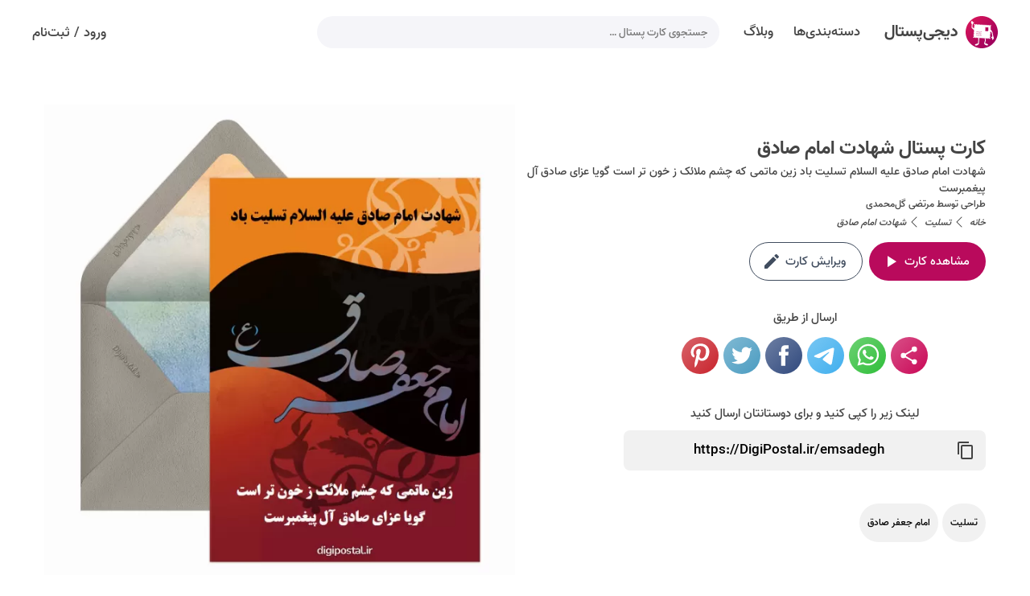

--- FILE ---
content_type: text/html; charset=UTF-8
request_url: https://digipostal.ir/card/emsadegh
body_size: 11640
content:
<!DOCTYPE html>
<html lang="fa">

<head>
  <title>شهادت امام صادق - کارت پستال دیجیتال</title>
    <meta property="og:title" content="کارت پستال شهادت امام صادق">
    <meta property="og:description" content="کارت پستال شهادت امام صادق علیه السلام تسلیت باد زین ماتمى که چشم ملائک ز خون تر است گویا عزاى صادق آل پیغمبرست, غمگین - بی کلام, کارت پستال شهادت امام صادق - کارت پستال دیجیتال">
    <meta property="og:url" content="https://DigiPostal.ir/card/emsadegh">
    <meta property="og:site_name" content="کارت پستال دیجیتال">
    <meta property="og:image" content="https://DigiPostal.ir/data/files/envelope_card/emsadegh.jpg">
    <meta name="description" content="کارت پستال شهادت امام صادق علیه السلام تسلیت باد زین ماتمى که چشم ملائک ز خون تر است گویا عزاى صادق آل پیغمبرست, غمگین - بی کلام, کارت پستال شهادت امام صادق - کارت پستال دیجیتال">
    <meta name="keywords" content="شهادت امام صادق, غمگین - بی کلام,کارت پستال تسلیت,کارت پستال امام جعفر صادق">
    <link rel="canonical" href="https://digipostal.ir/card/emsadegh">
<link rel="shortcut icon" href="/resources/images/fav-fa/favicon.ico">
<link rel="apple-touch-icon" sizes="180x180" href="/resources/images/fav-fa/apple-touch-icon.png">
<link rel="icon" type="image/png" sizes="32x32" href="/resources/images/fav-fa/favicon-32x32.png">
<link rel="icon" type="image/png" sizes="16x16" href="/resources/images/fav-fa/favicon-16x16.png">
<link rel="manifest" href="/resources/images/fav-fa/site2.webmanifest">
<link rel="mask-icon" href="/resources/images/fav-fa/safari-pinned-tab.svg" color="#5bbad5">
<meta name="msapplication-TileColor" content="#ffc40d">
<meta name="theme-color" content="#FFFFFF"><link href="/resources/styles/font.css" rel="stylesheet">  <meta charset="UTF-8">
  <meta name="viewport" content="width=device-width, initial-scale=1.0">
  <link rel="stylesheet" href="/resources/styles/main-v2.css?v=123">
  <script src="/resources/scripts/swiper.min.js"></script>
  <link rel="stylesheet" href="/resources/styles/swiper.css">
</head>

<body dir="rtl">

  <section class="nav-container">
    <section class="nav-wrapper">
        <a href="/" class="logo-wrapper ml-10">
            <img src="/resources/images/logo-v2.svg" alt="دیجی‌پستال" class="ml-10" />
            <strong>دیجی‌پستال</strong>
        </a>
        <ul class="top-menu-wrapper mr-10 ml-10">
            <li><a href="/categories/"><span>دسته‌بندی‌ها</span></a></li>
            <li><a href="/blog/"><span>وبلاگ</span></a></li>
        </ul>
        <div class="search-wrapper mr-10">
            <script>var searchResource = {"pleaseWait":"کمی صبر کنید …","postcardNotFound":"کارت پستالی پیدا نشد …"};</script>            <input id="txtSearch" type="search" class="txtSearch" placeholder="جستجوی کارت پستال …" value="" />
            <svg class="icon btnSearch" viewBox="0 0 24 24">
                <path fill="currentColor" d="M9.5,3A6.5,6.5 0 0,1 16,9.5C16,11.11 15.41,12.59 14.44,13.73L14.71,14H15.5L20.5,19L19,20.5L14,15.5V14.71L13.73,14.44C12.59,15.41 11.11,16 9.5,16A6.5,6.5 0 0,1 3,9.5A6.5,6.5 0 0,1 9.5,3M9.5,5C7,5 5,7 5,9.5C5,12 7,14 9.5,14C12,14 14,12 14,9.5C14,7 12,5 9.5,5Z" />
            </svg>
            <div class="search-suggest"></div>
        </div>
        <div class="signIn mr-a">
            <a href="/app/account/login">ورود</a>
            <span class="mr-5 ml-5">/</span>
            <a href="/app/account/signup">ثبت‌نام</a>
        </div>
    </section>
</section>
<section class="nav-container-mobile">
    <a aria-label="Search" href="#" class="search-wrapper fl btnSearch-mobile">
        <svg class="fl icon" viewBox="0 0 16 16">
            <path fill="currentColor" d="M11.742 10.344a6.5 6.5 0 10-1.397 1.398h-.001c.03.04.062.078.098.115l3.85 3.85a1 1 0 001.415-1.414l-3.85-3.85a1.007 1.007 0 00-.115-.1zM12 6.5a5.5 5.5 0 11-11 0 5.5 5.5 0 0111 0z" />
        </svg>
    </a>
    <a aria-label="login" href="/app" class="btn-login fl ml-5">
        <span>ورود</span>
    </a>
    <a aria-label="Main menu" href="#" class="top-menu-wrapper fr btnMenu-mobile">
        <div class="icon"></div>
    </a>
    <a aria-label="home" href="/" class="logo-wrapper">
        <img src="/resources/images/logo-v2.svg" alt="دیجی‌پستال" />
    </a>
    <div class="search-container">
        <div class="head">
            <svg class="fr icon btnBackSearch-mobile" viewBox="0 0 24 24">
                <path fill="currentColor" d="M4,11V13H16L10.5,18.5L11.92,19.92L19.84,12L11.92,4.08L10.5,5.5L16,11H4Z" />
            </svg>
            <input id="txtSearchMobile" type="search" class="txtSearchMobile fr" placeholder="جستجوی کارت پستال …" />
        </div>
        <div class="search-suggest"></div>
    </div>
</section>
<section class="menu-container">
    <div class="menu-wrapper nice-scrollbar">
        <section>
            <a class="menu-item" href="/">خانه</a>
            <a class="menu-item" href="/#download">ساخت کارت پستال</a>
            <a class="menu-item" href="/categories">دسته‌بندی‌ها</a>
            <a class="menu-item" href="/blog/">وبلاگ</a>
            <a class="menu-item" href="/article/how-to-make-digital-postcard">راهنما</a>
            <a class="menu-item" href="/orderDesign">طراحی اختصاصی کارت پستال</a>
            <a class="menu-item" href="/contact/">تماس با ما</a>
        </section>
    </div>
    <div class="overlay"></div>
</section>
<div class="search-overlay"></div>
<section class="card-info-container min">
   <div class="text">
      <h1 class="text-bold">کارت پستال شهادت امام صادق</h1>
      <h2 class="text-regular">شهادت امام صادق علیه السلام تسلیت باد زین ماتمى که چشم ملائک ز خون تر است گویا عزاى صادق آل پیغمبرست</h2>
      <div class="text-regular" style="">طراحی توسط <a href="/designer/mortezagm">مرتضی گل‌محمدی</a></div>
      <div class="breadcrumb"><ol itemscope itemtype="https://schema.org/BreadcrumbList"><li itemprop="itemListElement" itemscope itemtype="https://schema.org/ListItem"><a itemprop="item" href="/"><span itemprop="name">خانه</span></a> <svg class="icon" viewBox="0 0 16 16"><path fill="currentColor" d="M11.354 1.646a.5.5 0 010 .708L5.707 8l5.647 5.646a.5.5 0 01-.708.708l-6-6a.5.5 0 010-.708l6-6a.5.5 0 01.708 0z"/></svg><meta itemprop="position" content="1" /></li><li itemprop="itemListElement" itemscope itemtype="https://schema.org/ListItem"><a itemprop="item" href="/category/condolences-card"><span itemprop="name">تسلیت</span></a> <svg class="icon" viewBox="0 0 16 16"><path fill="currentColor" d="M11.354 1.646a.5.5 0 010 .708L5.707 8l5.647 5.646a.5.5 0 01-.708.708l-6-6a.5.5 0 010-.708l6-6a.5.5 0 01.708 0z"/></svg><meta itemprop="position" content="2" /></li><li><span>شهادت امام صادق</span></li></ol></div>
      <div class="cover-button">
         <a class="button primary ml-5" target="_blank" href="../emsadegh">
            <span class="mr-5">مشاهده کارت</span>
            <svg class="icon mr-5" viewBox="0 0 24 24">
                <path fill="currentColor" d="M8,5.14V19.14L19,12.14L8,5.14Z" />
            </svg>
         </a>
         <a class="button primary-linear btn-edit" href="/app/card/emsadegh">
            <span class="mr-5">ویرایش کارت</span>
            <svg class="icon mr-5" viewBox="0 0 24 24">
                <path fill="currentColor" d="M20.71,7.04C21.1,6.65 21.1,6 20.71,5.63L18.37,3.29C18,2.9 17.35,2.9 16.96,3.29L15.12,5.12L18.87,8.87M3,17.25V21H6.75L17.81,9.93L14.06,6.18L3,17.25Z" />
            </svg>
         </a>
      </div>
      <div class="share-title">ارسال از طریق</div>
<div class="share-buttons">
  <a class="share btnShareIntent" href="https://DigiPostal.ir/emsadegh" title="اشتراک کارت پستال شهادت امام صادق">
    <svg fill="currentColor" width="24" height="24" viewBox="0 0 24 24">
      <path d="M18,16.08C17.24,16.08 16.56,16.38 16.04,16.85L8.91,12.7C8.96,12.47 9,12.24 9,12C9,11.76 8.96,11.53 8.91,11.3L15.96,7.19C16.5,7.69 17.21,8 18,8A3,3 0 0,0 21,5A3,3 0 0,0 18,2A3,3 0 0,0 15,5C15,5.24 15.04,5.47 15.09,5.7L8.04,9.81C7.5,9.31 6.79,9 6,9A3,3 0 0,0 3,12A3,3 0 0,0 6,15C6.79,15 7.5,14.69 8.04,14.19L15.16,18.34C15.11,18.55 15.08,18.77 15.08,19C15.08,20.61 16.39,21.91 18,21.91C19.61,21.91 20.92,20.61 20.92,19A2.92,2.92 0 0,0 18,16.08Z"></path>
    </svg>
  </a>
  <a class="whatsapp" href="whatsapp://send?text=https://DigiPostal.ir/emsadegh" title="اشتراک کارت پستال شهادت امام صادق در واتساپ">
    <svg fill="currentColor" width="48" height="48" viewBox="0 0 48 48">
      <path d="M34.7507 13.2115C32.1777 10.5628 28.621 9.125 24.9885 9.125C17.2696 9.125 11.0642 15.4061 11.1399 23.0493C11.1399 25.4709 11.821 27.8169 12.9561 29.9358L10.9885 37.125L18.3291 35.2331C20.3723 36.3682 22.6426 36.898 24.9128 36.898C32.5561 36.898 38.7615 30.6169 38.7615 22.9736C38.7615 19.2655 37.3237 15.7845 34.7507 13.2115ZM24.9885 34.552C22.9453 34.552 20.902 34.0223 19.1615 32.9628L18.7074 32.7358L14.3183 33.8709L15.4534 29.5574L15.1507 29.1034C11.821 23.7304 13.4101 16.6169 18.8588 13.2872C24.3074 9.95743 31.3453 11.5466 34.675 16.9953C38.0047 22.4439 36.4156 29.4818 30.9669 32.8115C29.2264 33.9466 27.1074 34.552 24.9885 34.552ZM31.648 26.152L30.8156 25.7736C30.8156 25.7736 29.6047 25.2439 28.848 24.8655C28.7723 24.8655 28.6966 24.7899 28.621 24.7899C28.3939 24.7899 28.2426 24.8655 28.0912 24.9412C28.0912 24.9412 28.0156 25.0169 26.9561 26.2277C26.8804 26.3791 26.7291 26.4547 26.5777 26.4547H26.502C26.4264 26.4547 26.275 26.3791 26.1993 26.3034L25.821 26.152C24.9885 25.7736 24.2318 25.3196 23.6264 24.7142C23.475 24.5628 23.248 24.4115 23.0966 24.2601C22.5669 23.7304 22.0372 23.125 21.6588 22.4439L21.5831 22.2926C21.5074 22.2169 21.5074 22.1412 21.4318 21.9899C21.4318 21.8385 21.4318 21.6872 21.5074 21.6115C21.5074 21.6115 21.8101 21.2331 22.0372 21.0061C22.1885 20.8547 22.2642 20.6277 22.4156 20.4764C22.5669 20.2493 22.6426 19.9466 22.5669 19.7196C22.4912 19.3412 21.5831 17.298 21.3561 16.8439C21.2047 16.6169 21.0534 16.5412 20.8264 16.4655H20.5993C20.448 16.4655 20.221 16.4655 19.9939 16.4655C19.8426 16.4655 19.6912 16.5412 19.5399 16.5412L19.4642 16.6169C19.3128 16.6926 19.1615 16.8439 19.0101 16.9196C18.8588 17.0709 18.7831 17.2223 18.6318 17.3736C18.102 18.0547 17.7993 18.8872 17.7993 19.7196C17.7993 20.325 17.9507 20.9304 18.1777 21.4601L18.2534 21.6872C18.9345 23.125 19.8426 24.4115 21.0534 25.5466L21.3561 25.8493C21.5831 26.0764 21.8101 26.2277 21.9615 26.4547C23.5507 27.8169 25.3669 28.8007 27.4101 29.3304C27.6372 29.4061 27.9399 29.4061 28.1669 29.4818C28.3939 29.4818 28.6966 29.4818 28.9237 29.4818C29.302 29.4818 29.7561 29.3304 30.0588 29.1791C30.2858 29.0277 30.4372 29.0277 30.5885 28.8764L30.7399 28.725C30.8912 28.5736 31.0426 28.498 31.1939 28.3466C31.3453 28.1953 31.4966 28.0439 31.5723 27.8926C31.7237 27.5899 31.7993 27.2115 31.875 26.8331C31.875 26.6818 31.875 26.4547 31.875 26.3034C31.875 26.3034 31.7993 26.2277 31.648 26.152Z"></path>
    </svg>
  </a>
  <a class="telegram" href="https://t.me/share/url?url=https://DigiPostal.ir/emsadegh" title="اشتراک کارت پستال شهادت امام صادق در تلگرام">
    <svg fill="currentColor" width="48" height="48" viewBox="0 0 48 48">
      <path d="M10.7874 23.4709C17.7667 20.3663 22.4206 18.3195 24.7493 17.3305C31.3979 14.507 32.7795 14.0165 33.68 14.0002C33.878 13.9968 34.3208 14.0469 34.6077 14.2845C34.8499 14.4852 34.9165 14.7563 34.9484 14.9465C34.9803 15.1368 35.02 15.5702 34.9884 15.9088C34.6281 19.774 33.0692 29.1539 32.276 33.483C31.9404 35.3148 31.2796 35.929 30.6399 35.9891C29.2496 36.1197 28.1938 35.051 26.8473 34.1497C24.7401 32.7395 23.5498 31.8615 21.5044 30.4854C19.1407 28.895 20.673 28.0209 22.0201 26.5923C22.3726 26.2185 28.4983 20.5295 28.6169 20.0135C28.6317 19.9489 28.6455 19.7083 28.5055 19.5813C28.3655 19.4543 28.1589 19.4977 28.0098 19.5322C27.7985 19.5812 24.4323 21.8529 17.9113 26.3473C16.9558 27.0172 16.0904 27.3435 15.315 27.3264C14.4602 27.3076 12.8159 26.833 11.5935 26.4273C10.0942 25.9296 8.90254 25.6666 9.0063 24.8215C9.06035 24.3813 9.65403 23.9311 10.7874 23.4709Z"></path>
    </svg>
  </a>
  <a class="facebook" href="https://facebook.com/sharer/sharer.php?u=https://DigiPostal.ir/emsadegh" title="اشتراک کارت پستال شهادت امام صادق در فیسبوک">
    <svg fill="currentColor" width="32" height="32" viewBox="0 0 32 32">
      <path d="M13.69 24.903h3.679v-8.904h2.454l.325-3.068h-2.779l.004-1.536c0-.8.076-1.229 1.224-1.229h1.534V7.097h-2.455c-2.949 0-3.986 1.489-3.986 3.992v1.842h-1.838V16h1.838v8.903z"></path>
    </svg>
  </a>
  <a class="twitter" href="https://twitter.com/intent/tweet/?text=https://DigiPostal.ir/emsadegh" title="اشتراک کارت پستال شهادت امام صادق در توییتر">
    <svg fill="currentColor" width="32" height="32" viewBox="0 0 32 32">
      <path d="M18.226 8.886c-1.59.579-2.595 2.071-2.481 3.704l.038.63-.636-.077c-2.315-.296-4.338-1.299-6.056-2.984l-.84-.836-.215.617c-.458 1.376-.165 2.83.789 3.808.509.54.394.617-.483.296-.305-.103-.573-.18-.598-.141-.089.09.216 1.26.458 1.724.331.644 1.005 1.273 1.743 1.647l.624.296-.739.011c-.712 0-.738.013-.661.284.254.836 1.259 1.724 2.379 2.11l.789.27-.687.412a7.122 7.122 0 0 1-3.41.951c-.573.013-1.044.064-1.044.103 0 .128 1.553.848 2.455 1.132 2.71.836 5.929.475 8.346-.952 1.718-1.016 3.435-3.036 4.237-4.992.433-1.041.865-2.945.865-3.858 0-.592.038-.669.75-1.376.42-.412.814-.862.891-.99.128-.245.114-.245-.534-.026-1.081.386-1.234.335-.699-.244.394-.412.865-1.158.865-1.376 0-.038-.191.026-.407.141-.229.129-.738.322-1.12.437l-.687.219-.623-.426c-.344-.231-.826-.489-1.081-.566-.65-.18-1.642-.154-2.228.052z"></path>
    </svg>
  </a>
  <a class="pinterest" href="http://pinterest.com/pin/create/button/?url=https://DigiPostal.ir/emsadegh&amp;media=https://DigiPostal.ir/data/files/card_info/4x/emsadegh.jpg&amp;description=%DA%A9%D8%A7%D8%B1%D8%AA+%D9%BE%D8%B3%D8%AA%D8%A7%D9%84+%D8%B4%D9%87%D8%A7%D8%AF%D8%AA+%D8%A7%D9%85%D8%A7%D9%85+%D8%B5%D8%A7%D8%AF%D9%82+%D8%B9%D9%84%DB%8C%D9%87+%D8%A7%D9%84%D8%B3%D9%84%D8%A7%D9%85+%D8%AA%D8%B3%D9%84%DB%8C%D8%AA+%D8%A8%D8%A7%D8%AF+%D8%B2%DB%8C%D9%86+%D9%85%D8%A7%D8%AA%D9%85%D9%89+%DA%A9%D9%87+%DA%86%D8%B4%D9%85+%D9%85%D9%84%D8%A7%D8%A6%DA%A9+%D8%B2+%D8%AE%D9%88%D9%86+%D8%AA%D8%B1+%D8%A7%D8%B3%D8%AA+%DA%AF%D9%88%DB%8C%D8%A7+%D8%B9%D8%B2%D8%A7%D9%89+%D8%B5%D8%A7%D8%AF%D9%82+%D8%A2%D9%84+%D9%BE%DB%8C%D8%BA%D9%85%D8%A8%D8%B1%D8%B3%D8%AA%2C+%D8%BA%D9%85%DA%AF%DB%8C%D9%86+-+%D8%A8%DB%8C+%DA%A9%D9%84%D8%A7%D9%85%2C+%DA%A9%D8%A7%D8%B1%D8%AA+%D9%BE%D8%B3%D8%AA%D8%A7%D9%84+%D8%B4%D9%87%D8%A7%D8%AF%D8%AA+%D8%A7%D9%85%D8%A7%D9%85+%D8%B5%D8%A7%D8%AF%D9%82+-+%DA%A9%D8%A7%D8%B1%D8%AA+%D9%BE%D8%B3%D8%AA%D8%A7%D9%84+%D8%AF%DB%8C%D8%AC%DB%8C%D8%AA%D8%A7%D9%84" title="اشتراک کارت پستال شهادت امام صادق در پینترست">
    <svg fill="currentColor" width="32" height="32" viewBox="0 0 32 32">
      <path d="M24.007 12.481c0 4.658-2.59 8.139-6.407 8.139-1.283 0-2.488-.693-2.901-1.481 0 0-.69 2.736-.835 3.264-.514 1.866-2.027 3.733-2.144 3.886-.082.106-.263.073-.282-.068-.033-.238-.418-2.592.036-4.513l1.527-6.471s-.379-.758-.379-1.879c0-1.76 1.02-3.074 2.29-3.074 1.08 0 1.601.81 1.601 1.782 0 1.086-.691 2.71-1.048 4.214-.298 1.26.632 2.288 1.874 2.288 2.25 0 3.765-2.89 3.765-6.314 0-2.602-1.752-4.551-4.941-4.551-3.601 0-5.846 2.686-5.846 5.687 0 1.035.306 1.765.784 2.329.219.26.25.364.17.662-.058.219-.187.744-.243.953-.079.301-.323.408-.594.297-1.659-.677-2.432-2.495-2.432-4.537 0-3.373 2.845-7.418 8.487-7.418 4.535.003 7.518 3.283 7.518 6.805z"></path>
    </svg>
  </a>
</div>
      <label for="txtCardUrl" class="copylink-title">لینک زیر را کپی کنید و برای دوستانتان ارسال کنید</label>
      <div class="copylink-box">
         <input id="txtCardUrl" type="text" readonly="readonly" value="https://DigiPostal.ir/emsadegh">
         <a aria-label="کپی لینک کارت پستال شهادت امام صادق" href="#">
            <svg class="icon copy" width="24" height="24" viewBox="0 0 24 24"><path fill="currentColor" d="M19,21H8V7H19M19,5H8A2,2 0 0,0 6,7V21A2,2 0 0,0 8,23H19A2,2 0 0,0 21,21V7A2,2 0 0,0 19,5M16,1H4A2,2 0 0,0 2,3V17H4V3H16V1Z" /></svg>
            <svg class="icon check" width="24" height="24" viewBox="0 0 24 24"><path fill="currentColor" d="M21,7L9,19L3.5,13.5L4.91,12.09L9,16.17L19.59,5.59L21,7Z" /></svg>
         </a>
      </div>
      <div class="tags">
         <a class="button gray ml-5" href="/category/condolences-card"><span>تسلیت</span></a><a class="button gray ml-5" href="/tag/142"><span>امام جعفر صادق</span></a>
      </div>
   </div>
   <div class="picture card">
        <picture>
            <source srcset="/data/files/card_info/3x/emsadegh.webp 1x,/data/files/card_info/4x/emsadegh.webp 2x" type="image/webp">
            <img class="front" width="660" height="660" src="/data/files/card_info/3x/emsadegh.jpg" srcset="/data/files/card_info/3x/emsadegh.jpg 1x,/data/files/card_info/4x/emsadegh.jpg 2x" alt="کارت پستال شهادت امام صادق">
        </picture>
   </div>
</section>

<section class="card-container pt">
    <h2 class="section-title center mb-40">
        <a href="/category/condolences-card">کارت پستال تسلیت</a>
    </h2>
    <div class="swiper swiper-envelope">
    <div class="swiper-wrapper">
<a class="card swiper-slide" href="/card/jsadegh">
<div class="pic">
<picture>
<source class="swiper-lazy" data-srcset="/data/files/card_info/2x/jsadegh.webp 1x,/data/files/card_info/3x/jsadegh.webp 2x,/data/files/card_info/4x/jsadegh.webp 3x" type="image/webp">
<img width="240" height="240" class="swiper-lazy front" data-src="/data/files/card_info/2x/jsadegh.jpg" data-srcset="/data/files/card_info/2x/jsadegh.jpg 1x,/data/files/card_info/3x/jsadegh.jpg 2x,/data/files/card_info/4x/jsadegh.jpg 3x" alt="طرح شهادت امام جعفر صادق">
</picture>
<div class="preloader"></div>
</div>
<h3 class="no-wrap">طرح شهادت امام جعفر صادق</h3>
</a><a class="card swiper-slide" href="/card/shsadeq">
<div class="pic">
<picture>
<source class="swiper-lazy" data-srcset="/data/files/card_info/2x/shsadeq.webp 1x,/data/files/card_info/3x/shsadeq.webp 2x,/data/files/card_info/4x/shsadeq.webp 3x" type="image/webp">
<img width="240" height="240" class="swiper-lazy front" data-src="/data/files/card_info/2x/shsadeq.jpg" data-srcset="/data/files/card_info/2x/shsadeq.jpg 1x,/data/files/card_info/3x/shsadeq.jpg 2x,/data/files/card_info/4x/shsadeq.jpg 3x" alt="شهادت امام جعفر صادق (ع)">
</picture>
<div class="preloader"></div>
</div>
<h3 class="no-wrap">شهادت امام جعفر صادق (ع)</h3>
</a><a class="card swiper-slide" href="/card/imamjafar">
<div class="pic">
<picture>
<source class="swiper-lazy" data-srcset="/data/files/card_info/2x/imamjafar.webp 1x,/data/files/card_info/3x/imamjafar.webp 2x,/data/files/card_info/4x/imamjafar.webp 3x" type="image/webp">
<img width="240" height="240" class="swiper-lazy front" data-src="/data/files/card_info/2x/imamjafar.jpg" data-srcset="/data/files/card_info/2x/imamjafar.jpg 1x,/data/files/card_info/3x/imamjafar.jpg 2x,/data/files/card_info/4x/imamjafar.jpg 3x" alt="شهادت امام جعفر صادق">
</picture>
<div class="preloader"></div>
</div>
<h3 class="no-wrap">شهادت امام جعفر صادق</h3>
</a><a class="card swiper-slide" href="/card/vafat-hazratzeynab">
<div class="pic">
<picture>
<source class="swiper-lazy" data-srcset="/data/files/card_info/2x/vafat-hazratzeynab.webp 1x,/data/files/card_info/3x/vafat-hazratzeynab.webp 2x,/data/files/card_info/4x/vafat-hazratzeynab.webp 3x" type="image/webp">
<img width="240" height="240" class="swiper-lazy front" data-src="/data/files/card_info/2x/vafat-hazratzeynab.jpg" data-srcset="/data/files/card_info/2x/vafat-hazratzeynab.jpg 1x,/data/files/card_info/3x/vafat-hazratzeynab.jpg 2x,/data/files/card_info/4x/vafat-hazratzeynab.jpg 3x" alt="تسلیت وفات حضرت زینب کبری">
</picture>
<div class="preloader"></div>
</div>
<h3 class="no-wrap">تسلیت وفات حضرت زینب کبری</h3>
</a><a class="card swiper-slide" href="/card/heyat-fatemiye">
<div class="pic">
<picture>
<source class="swiper-lazy" data-srcset="/data/files/card_info/2x/heyat-fatemiye.webp 1x,/data/files/card_info/3x/heyat-fatemiye.webp 2x,/data/files/card_info/4x/heyat-fatemiye.webp 3x" type="image/webp">
<img width="240" height="240" class="swiper-lazy front" data-src="/data/files/card_info/2x/heyat-fatemiye.jpg" data-srcset="/data/files/card_info/2x/heyat-fatemiye.jpg 1x,/data/files/card_info/3x/heyat-fatemiye.jpg 2x,/data/files/card_info/4x/heyat-fatemiye.jpg 3x" alt="دعوت هیئت فاطمیه">
</picture>
<div class="preloader"></div>
</div>
<h3 class="no-wrap">دعوت هیئت فاطمیه</h3>
</a><a class="card swiper-slide" href="/card/free-obituary">
<div class="pic">
<picture>
<source class="swiper-lazy" data-srcset="/data/files/card_info/2x/free-obituary.webp 1x,/data/files/card_info/3x/free-obituary.webp 2x,/data/files/card_info/4x/free-obituary.webp 3x" type="image/webp">
<img width="240" height="240" class="swiper-lazy front" data-src="/data/files/card_info/2x/free-obituary.jpg" data-srcset="/data/files/card_info/2x/free-obituary.jpg 1x,/data/files/card_info/3x/free-obituary.jpg 2x,/data/files/card_info/4x/free-obituary.jpg 3x" alt="کارت ترحیم خام رایگان">
</picture>
<div class="preloader"></div>
</div>
<h3 class="no-wrap">کارت ترحیم خام رایگان</h3>
</a><a class="card swiper-slide" href="/card/maraseme-tarhim">
<div class="pic">
<picture>
<source class="swiper-lazy" data-srcset="/data/files/card_info/2x/maraseme-tarhim.webp 1x,/data/files/card_info/3x/maraseme-tarhim.webp 2x,/data/files/card_info/4x/maraseme-tarhim.webp 3x" type="image/webp">
<img width="240" height="240" class="swiper-lazy front" data-src="/data/files/card_info/2x/maraseme-tarhim.jpg" data-srcset="/data/files/card_info/2x/maraseme-tarhim.jpg 1x,/data/files/card_info/3x/maraseme-tarhim.jpg 2x,/data/files/card_info/4x/maraseme-tarhim.jpg 3x" alt="دعوت ترحیم دختر جوان">
</picture>
<div class="preloader"></div>
</div>
<h3 class="no-wrap">دعوت ترحیم دختر جوان</h3>
</a><a class="card swiper-slide" href="/card/tarhime-pedar">
<div class="pic">
<picture>
<source class="swiper-lazy" data-srcset="/data/files/card_info/2x/tarhime-pedar.webp 1x,/data/files/card_info/3x/tarhime-pedar.webp 2x,/data/files/card_info/4x/tarhime-pedar.webp 3x" type="image/webp">
<img width="240" height="240" class="swiper-lazy front" data-src="/data/files/card_info/2x/tarhime-pedar.jpg" data-srcset="/data/files/card_info/2x/tarhime-pedar.jpg 1x,/data/files/card_info/3x/tarhime-pedar.jpg 2x,/data/files/card_info/4x/tarhime-pedar.jpg 3x" alt="هفتمین روز درگذشت پدر">
</picture>
<div class="preloader"></div>
</div>
<h3 class="no-wrap">هفتمین روز درگذشت پدر</h3>
</a><a class="card swiper-slide" href="/card/tarhim-chehelom">
<div class="pic">
<picture>
<source class="swiper-lazy" data-srcset="/data/files/card_info/2x/tarhim-chehelom.webp 1x,/data/files/card_info/3x/tarhim-chehelom.webp 2x,/data/files/card_info/4x/tarhim-chehelom.webp 3x" type="image/webp">
<img width="240" height="240" class="swiper-lazy front" data-src="/data/files/card_info/2x/tarhim-chehelom.jpg" data-srcset="/data/files/card_info/2x/tarhim-chehelom.jpg 1x,/data/files/card_info/3x/tarhim-chehelom.jpg 2x,/data/files/card_info/4x/tarhim-chehelom.jpg 3x" alt="اعلامیه چهلم پدر رایگان">
</picture>
<div class="preloader"></div>
</div>
<h3 class="no-wrap">اعلامیه چهلم پدر رایگان</h3>
</a><a class="card swiper-slide" href="/card/forty-mom">
<div class="pic">
<picture>
<source class="swiper-lazy" data-srcset="/data/files/card_info/2x/forty-mom.webp 1x,/data/files/card_info/3x/forty-mom.webp 2x,/data/files/card_info/4x/forty-mom.webp 3x" type="image/webp">
<img width="240" height="240" class="swiper-lazy front" data-src="/data/files/card_info/2x/forty-mom.jpg" data-srcset="/data/files/card_info/2x/forty-mom.jpg 1x,/data/files/card_info/3x/forty-mom.jpg 2x,/data/files/card_info/4x/forty-mom.jpg 3x" alt="کارت دعوت چهلم مادر">
</picture>
<div class="preloader"></div>
</div>
<h3 class="no-wrap">کارت دعوت چهلم مادر</h3>
</a><a class="card swiper-slide" href="/card/shahadat-emam-reza">
<div class="pic">
<picture>
<source class="swiper-lazy" data-srcset="/data/files/card_info/2x/shahadat-emam-reza.webp 1x,/data/files/card_info/3x/shahadat-emam-reza.webp 2x,/data/files/card_info/4x/shahadat-emam-reza.webp 3x" type="image/webp">
<img width="240" height="240" class="swiper-lazy front" data-src="/data/files/card_info/2x/shahadat-emam-reza.jpg" data-srcset="/data/files/card_info/2x/shahadat-emam-reza.jpg 1x,/data/files/card_info/3x/shahadat-emam-reza.jpg 2x,/data/files/card_info/4x/shahadat-emam-reza.jpg 3x" alt="ویژه شهادت امام رضا">
</picture>
<div class="preloader"></div>
</div>
<h3 class="no-wrap">ویژه شهادت امام رضا</h3>
</a><a class="card swiper-slide" href="/card/hasan-mojtaba">
<div class="pic">
<picture>
<source class="swiper-lazy" data-srcset="/data/files/card_info/2x/hasan-mojtaba.webp 1x,/data/files/card_info/3x/hasan-mojtaba.webp 2x,/data/files/card_info/4x/hasan-mojtaba.webp 3x" type="image/webp">
<img width="240" height="240" class="swiper-lazy front" data-src="/data/files/card_info/2x/hasan-mojtaba.jpg" data-srcset="/data/files/card_info/2x/hasan-mojtaba.jpg 1x,/data/files/card_info/3x/hasan-mojtaba.jpg 2x,/data/files/card_info/4x/hasan-mojtaba.jpg 3x" alt="شهادت امام حسن مجتبی">
</picture>
<div class="preloader"></div>
</div>
<h3 class="no-wrap">شهادت امام حسن مجتبی</h3>
</a><a class="card swiper-slide" href="/card/hasan-mohammad">
<div class="pic">
<picture>
<source class="swiper-lazy" data-srcset="/data/files/card_info/2x/hasan-mohammad.webp 1x,/data/files/card_info/3x/hasan-mohammad.webp 2x,/data/files/card_info/4x/hasan-mohammad.webp 3x" type="image/webp">
<img width="240" height="240" class="swiper-lazy front" data-src="/data/files/card_info/2x/hasan-mohammad.jpg" data-srcset="/data/files/card_info/2x/hasan-mohammad.jpg 1x,/data/files/card_info/3x/hasan-mohammad.jpg 2x,/data/files/card_info/4x/hasan-mohammad.jpg 3x" alt="شهادت امام حسن و حضرت محمد">
</picture>
<div class="preloader"></div>
</div>
<h3 class="no-wrap">شهادت امام حسن و حضرت محمد</h3>
</a><a class="card swiper-slide" href="/card/em-hasan">
<div class="pic">
<picture>
<source class="swiper-lazy" data-srcset="/data/files/card_info/2x/em-hasan.webp 1x,/data/files/card_info/3x/em-hasan.webp 2x,/data/files/card_info/4x/em-hasan.webp 3x" type="image/webp">
<img width="240" height="240" class="swiper-lazy front" data-src="/data/files/card_info/2x/em-hasan.jpg" data-srcset="/data/files/card_info/2x/em-hasan.jpg 1x,/data/files/card_info/3x/em-hasan.jpg 2x,/data/files/card_info/4x/em-hasan.jpg 3x" alt="تسلیت شهادت امام حسن">
</picture>
<div class="preloader"></div>
</div>
<h3 class="no-wrap">تسلیت شهادت امام حسن</h3>
</a><a class="card swiper-slide" href="/card/hossein-arbaeen">
<div class="pic">
<picture>
<source class="swiper-lazy" data-srcset="/data/files/card_info/2x/hossein-arbaeen.webp 1x,/data/files/card_info/3x/hossein-arbaeen.webp 2x,/data/files/card_info/4x/hossein-arbaeen.webp 3x" type="image/webp">
<img width="240" height="240" class="swiper-lazy front" data-src="/data/files/card_info/2x/hossein-arbaeen.jpg" data-srcset="/data/files/card_info/2x/hossein-arbaeen.jpg 1x,/data/files/card_info/3x/hossein-arbaeen.jpg 2x,/data/files/card_info/4x/hossein-arbaeen.jpg 3x" alt="در مسیر حسین">
</picture>
<div class="preloader"></div>
</div>
<h3 class="no-wrap">در مسیر حسین</h3>
</a><a class="card swiper-slide" href="/card/hossein-condolences">
<div class="pic">
<picture>
<source class="swiper-lazy" data-srcset="/data/files/card_info/2x/hossein-condolences.webp 1x,/data/files/card_info/3x/hossein-condolences.webp 2x,/data/files/card_info/4x/hossein-condolences.webp 3x" type="image/webp">
<img width="240" height="240" class="swiper-lazy front" data-src="/data/files/card_info/2x/hossein-condolences.jpg" data-srcset="/data/files/card_info/2x/hossein-condolences.jpg 1x,/data/files/card_info/3x/hossein-condolences.jpg 2x,/data/files/card_info/4x/hossein-condolences.jpg 3x" alt="یادبود اربعین حسینی">
</picture>
<div class="preloader"></div>
</div>
<h3 class="no-wrap">یادبود اربعین حسینی</h3>
</a><a class="card swiper-slide" href="/card/arbaeen-hosseini">
<div class="pic">
<picture>
<source class="swiper-lazy" data-srcset="/data/files/card_info/2x/arbaeen-hosseini.webp 1x,/data/files/card_info/3x/arbaeen-hosseini.webp 2x,/data/files/card_info/4x/arbaeen-hosseini.webp 3x" type="image/webp">
<img width="240" height="240" class="swiper-lazy front" data-src="/data/files/card_info/2x/arbaeen-hosseini.jpg" data-srcset="/data/files/card_info/2x/arbaeen-hosseini.jpg 1x,/data/files/card_info/3x/arbaeen-hosseini.jpg 2x,/data/files/card_info/4x/arbaeen-hosseini.jpg 3x" alt="اربعین حسینی تسلیت باد">
</picture>
<div class="preloader"></div>
</div>
<h3 class="no-wrap">اربعین حسینی تسلیت باد</h3>
</a><a class="card swiper-slide" href="/card/arbaeen-mourning">
<div class="pic">
<picture>
<source class="swiper-lazy" data-srcset="/data/files/card_info/2x/arbaeen-mourning.webp 1x,/data/files/card_info/3x/arbaeen-mourning.webp 2x,/data/files/card_info/4x/arbaeen-mourning.webp 3x" type="image/webp">
<img width="240" height="240" class="swiper-lazy front" data-src="/data/files/card_info/2x/arbaeen-mourning.jpg" data-srcset="/data/files/card_info/2x/arbaeen-mourning.jpg 1x,/data/files/card_info/3x/arbaeen-mourning.jpg 2x,/data/files/card_info/4x/arbaeen-mourning.jpg 3x" alt="تسلیت دیجیتال اربعین حسینی">
</picture>
<div class="preloader"></div>
</div>
<h3 class="no-wrap">تسلیت دیجیتال اربعین حسینی</h3>
</a><a class="card swiper-slide" href="/card/arbaein-poyanfar">
<div class="pic">
<picture>
<source class="swiper-lazy" data-srcset="/data/files/card_info/2x/arbaein-poyanfar.webp 1x,/data/files/card_info/3x/arbaein-poyanfar.webp 2x,/data/files/card_info/4x/arbaein-poyanfar.webp 3x" type="image/webp">
<img width="240" height="240" class="swiper-lazy front" data-src="/data/files/card_info/2x/arbaein-poyanfar.jpg" data-srcset="/data/files/card_info/2x/arbaein-poyanfar.jpg 1x,/data/files/card_info/3x/arbaein-poyanfar.jpg 2x,/data/files/card_info/4x/arbaein-poyanfar.jpg 3x" alt="من ایرانم و تو عراقی">
</picture>
<div class="preloader"></div>
</div>
<h3 class="no-wrap">من ایرانم و تو عراقی</h3>
</a><a class="card swiper-slide" href="/card/dad-condolence">
<div class="pic">
<picture>
<source class="swiper-lazy" data-srcset="/data/files/card_info/2x/dad-condolence.webp 1x,/data/files/card_info/3x/dad-condolence.webp 2x,/data/files/card_info/4x/dad-condolence.webp 3x" type="image/webp">
<img width="240" height="240" class="swiper-lazy front" data-src="/data/files/card_info/2x/dad-condolence.jpg" data-srcset="/data/files/card_info/2x/dad-condolence.jpg 1x,/data/files/card_info/3x/dad-condolence.jpg 2x,/data/files/card_info/4x/dad-condolence.jpg 3x" alt="تسلیت پدر">
</picture>
<div class="preloader"></div>
</div>
<h3 class="no-wrap">تسلیت پدر</h3>
</a>
    </div>
    <div class="swiper-button-prev"></div>
    <div class="swiper-button-next"></div>
    </div>
    <a class="view-all" href="/category/condolences-card">تمام کارت‌های کارت پستال تسلیت<svg fill="currentColor" width="24" height="24" viewBox="0 0 24 24">
    <path d="M15.41,16.58L10.83,12L15.41,7.41L14,6L8,12L14,18L15.41,16.58Z" />
    </svg></a>
</section>

<section class="comment-container pt min">
    <form class="comment-wrapper form-group" role="form" action="/card/emsadegh" method="post">
        <script>var lang='fa'; var commentResource = {"pleaseWait":"کمی صبر کنید …","approvalMessage":"نظر شما در حال بررسی است و پس از تایید نمایش داده خواهد شد","sendRateMessage":"برای ثبت امتیاز بر روی «ارسال دیدگاه» کلیک کنید","enterYourName":"نام خود را وارد کنید","enterYourReview":"دیدگاه خود را وارد کنید"};</script>        
        <div class="head text-regular">دیدگاه خود را ثبت کنید</div>
        <div class="rating">
            <div class="stars">
                <svg class="icon fr" width="38" height="38" viewBox="0 0 16 16">
                    <path fill="currentColor" d="M2.866 14.85c-.078.444.36.791.746.593l4.39-2.256 4.389 2.256c.386.198.824-.149.746-.592l-.83-4.73 3.522-3.356c.33-.314.16-.888-.282-.95l-4.898-.696L8.465.792a.513.513 0 0 0-.927 0L5.354 5.12l-4.898.696c-.441.062-.612.636-.283.95l3.523 3.356-.83 4.73zm4.905-2.767-3.686 1.894.694-3.957a.565.565 0 0 0-.163-.505L1.71 6.745l4.052-.576a.525.525 0 0 0 .393-.288L8 2.223l1.847 3.658a.525.525 0 0 0 .393.288l4.052.575-2.906 2.77a.565.565 0 0 0-.163.506l.694 3.957-3.686-1.894a.503.503 0 0 0-.461 0z" />
                </svg>
                <svg class="icon fr" width="38" height="38" viewBox="0 0 16 16">
                    <path fill="currentColor" d="M2.866 14.85c-.078.444.36.791.746.593l4.39-2.256 4.389 2.256c.386.198.824-.149.746-.592l-.83-4.73 3.522-3.356c.33-.314.16-.888-.282-.95l-4.898-.696L8.465.792a.513.513 0 0 0-.927 0L5.354 5.12l-4.898.696c-.441.062-.612.636-.283.95l3.523 3.356-.83 4.73zm4.905-2.767-3.686 1.894.694-3.957a.565.565 0 0 0-.163-.505L1.71 6.745l4.052-.576a.525.525 0 0 0 .393-.288L8 2.223l1.847 3.658a.525.525 0 0 0 .393.288l4.052.575-2.906 2.77a.565.565 0 0 0-.163.506l.694 3.957-3.686-1.894a.503.503 0 0 0-.461 0z" />
                </svg>
                <svg class="icon fr" width="38" height="38" viewBox="0 0 16 16">
                    <path fill="currentColor" d="M2.866 14.85c-.078.444.36.791.746.593l4.39-2.256 4.389 2.256c.386.198.824-.149.746-.592l-.83-4.73 3.522-3.356c.33-.314.16-.888-.282-.95l-4.898-.696L8.465.792a.513.513 0 0 0-.927 0L5.354 5.12l-4.898.696c-.441.062-.612.636-.283.95l3.523 3.356-.83 4.73zm4.905-2.767-3.686 1.894.694-3.957a.565.565 0 0 0-.163-.505L1.71 6.745l4.052-.576a.525.525 0 0 0 .393-.288L8 2.223l1.847 3.658a.525.525 0 0 0 .393.288l4.052.575-2.906 2.77a.565.565 0 0 0-.163.506l.694 3.957-3.686-1.894a.503.503 0 0 0-.461 0z" />
                </svg>
                <svg class="icon fr" width="38" height="38" viewBox="0 0 16 16">
                    <path fill="currentColor" d="M2.866 14.85c-.078.444.36.791.746.593l4.39-2.256 4.389 2.256c.386.198.824-.149.746-.592l-.83-4.73 3.522-3.356c.33-.314.16-.888-.282-.95l-4.898-.696L8.465.792a.513.513 0 0 0-.927 0L5.354 5.12l-4.898.696c-.441.062-.612.636-.283.95l3.523 3.356-.83 4.73zm4.905-2.767-3.686 1.894.694-3.957a.565.565 0 0 0-.163-.505L1.71 6.745l4.052-.576a.525.525 0 0 0 .393-.288L8 2.223l1.847 3.658a.525.525 0 0 0 .393.288l4.052.575-2.906 2.77a.565.565 0 0 0-.163.506l.694 3.957-3.686-1.894a.503.503 0 0 0-.461 0z" />
                </svg>
                <svg class="icon fr" width="38" height="38" viewBox="0 0 16 16">
                    <path fill="currentColor" d="M2.866 14.85c-.078.444.36.791.746.593l4.39-2.256 4.389 2.256c.386.198.824-.149.746-.592l-.83-4.73 3.522-3.356c.33-.314.16-.888-.282-.95l-4.898-.696L8.465.792a.513.513 0 0 0-.927 0L5.354 5.12l-4.898.696c-.441.062-.612.636-.283.95l3.523 3.356-.83 4.73zm4.905-2.767-3.686 1.894.694-3.957a.565.565 0 0 0-.163-.505L1.71 6.745l4.052-.576a.525.525 0 0 0 .393-.288L8 2.223l1.847 3.658a.525.525 0 0 0 .393.288l4.052.575-2.906 2.77a.565.565 0 0 0-.163.506l.694 3.957-3.686-1.894a.503.503 0 0 0-.461 0z" />
                </svg>
            </div>
            <div class="stars-fill-cover">
                <div class="stars-fill">
                    <svg class="icon fr" width="38" height="38" viewBox="0 0 16 16">
                        <path fill="currentColor" d="M3.612 15.443c-.386.198-.824-.149-.746-.592l.83-4.73L.173 6.765c-.329-.314-.158-.888.283-.95l4.898-.696L7.538.792c.197-.39.73-.39.927 0l2.184 4.327 4.898.696c.441.062.612.636.282.95l-3.522 3.356.83 4.73c.078.443-.36.79-.746.592L8 13.187l-4.389 2.256z" />
                    </svg>
                    <svg class="icon fr" width="38" height="38" viewBox="0 0 16 16">
                        <path fill="currentColor" d="M3.612 15.443c-.386.198-.824-.149-.746-.592l.83-4.73L.173 6.765c-.329-.314-.158-.888.283-.95l4.898-.696L7.538.792c.197-.39.73-.39.927 0l2.184 4.327 4.898.696c.441.062.612.636.282.95l-3.522 3.356.83 4.73c.078.443-.36.79-.746.592L8 13.187l-4.389 2.256z" />
                    </svg>
                    <svg class="icon fr" width="38" height="38" viewBox="0 0 16 16">
                        <path fill="currentColor" d="M3.612 15.443c-.386.198-.824-.149-.746-.592l.83-4.73L.173 6.765c-.329-.314-.158-.888.283-.95l4.898-.696L7.538.792c.197-.39.73-.39.927 0l2.184 4.327 4.898.696c.441.062.612.636.282.95l-3.522 3.356.83 4.73c.078.443-.36.79-.746.592L8 13.187l-4.389 2.256z" />
                    </svg>
                    <svg class="icon fr" width="38" height="38" viewBox="0 0 16 16">
                        <path fill="currentColor" d="M3.612 15.443c-.386.198-.824-.149-.746-.592l.83-4.73L.173 6.765c-.329-.314-.158-.888.283-.95l4.898-.696L7.538.792c.197-.39.73-.39.927 0l2.184 4.327 4.898.696c.441.062.612.636.282.95l-3.522 3.356.83 4.73c.078.443-.36.79-.746.592L8 13.187l-4.389 2.256z" />
                    </svg>
                    <svg class="icon fr" width="38" height="38" viewBox="0 0 16 16">
                        <path fill="currentColor" d="M3.612 15.443c-.386.198-.824-.149-.746-.592l.83-4.73L.173 6.765c-.329-.314-.158-.888.283-.95l4.898-.696L7.538.792c.197-.39.73-.39.927 0l2.184 4.327 4.898.696c.441.062.612.636.282.95l-3.522 3.356.83 4.73c.078.443-.36.79-.746.592L8 13.187l-4.389 2.256z" />
                    </svg>
                </div>
            </div>
            <input type="hidden" id="hfRate" name="rate" value="0" percent="90%" />
        </div>
        <div class="rating-message">امتیاز کلی: ۴.۵ از ۵  |  تعداد رای: ۴</div>
        <input type="hidden" value="1" id="txtLinkType" />
        <input type="hidden" value="702" id="txtLinkId" />
        <input type="hidden" value="10" id="txtPageSize" />
        <input required="" placeholder="نام و نام خانوادگی" class="nice-input" type="text" name="name" id="txtName" maxLength="50">
        <textarea required="" placeholder="متن دیدگاه" class="nice-input" rows="4" name="comment" id="txtComment" maxLength="500"></textarea>
        <div id="divMessage" class="mt-10 mb-10"></div>
        <input type="submit" class="button primary large btn-send-review" name="send" value="ارسال دیدگاه" />
    </form>

    <div class="comments">
<div class="comment">
    <div class="head">
    <div class="rate fl">۳ ستاره</div><div class="profile ml-5 color-1 fr"><svg class="icon fill" width="30" height="30" viewBox="0 0 24 24"><path fill="currentColor" d="M12,4A4,4 0 0,1 16,8A4,4 0 0,1 12,12A4,4 0 0,1 8,8A4,4 0 0,1 12,4M12,14C16.42,14 20,15.79 20,18V20H4V18C4,15.79 7.58,14 12,14Z"></path></svg></div><div class="title text-bold">امیرعلی شاهپور</div>
    <div class="date">۱۵ اردیبهشت ۱۴۰۳</div>
    </div>
    <div class="content text-regular">عالی بود کاش مداحی داشت</div>
</div>

<div class="comment">
    <div class="head">
    <div class="rate fl">۵ ستاره</div><div class="profile ml-5 color-2 fr"><svg class="icon fill" width="30" height="30" viewBox="0 0 24 24"><path fill="currentColor" d="M12,4A4,4 0 0,1 16,8A4,4 0 0,1 12,12A4,4 0 0,1 8,8A4,4 0 0,1 12,4M12,14C16.42,14 20,15.79 20,18V20H4V18C4,15.79 7.58,14 12,14Z"></path></svg></div><div class="title text-bold">آذربایجانی</div>
    <div class="date">۱۸ بهمن ۱۳۹۹</div>
    </div>
    <div class="content text-regular">درود برشما معتقدم در خصوص هزینه های تمبر ترتیبی اتخاد گردد که کمترین هزینه تمبر مورد نیاز باشددرخصوص آهنگ و موزیک سعی گرددآهنگ معروف ثبت شود</div>
</div>

<div class="comment">
    <div class="head">
    <div class="rate fl">۵ ستاره</div><div class="profile ml-5 color-3 fr"><svg class="icon fill" width="30" height="30" viewBox="0 0 24 24"><path fill="currentColor" d="M12,4A4,4 0 0,1 16,8A4,4 0 0,1 12,12A4,4 0 0,1 8,8A4,4 0 0,1 12,4M12,14C16.42,14 20,15.79 20,18V20H4V18C4,15.79 7.58,14 12,14Z"></path></svg></div><div class="title text-bold">zahra gholami</div>
    <div class="date">۲۸ آذر ۱۳۹۹</div>
    </div>
    <div class="content text-regular">خیلی برنامه عالی هست👍🏻👍🏻</div>
</div>

<div class="comment">
    <div class="head">
    <div class="rate fl">۵ ستاره</div><div class="profile ml-5 color-4 fr"><svg class="icon fill" width="30" height="30" viewBox="0 0 24 24"><path fill="currentColor" d="M12,4A4,4 0 0,1 16,8A4,4 0 0,1 12,12A4,4 0 0,1 8,8A4,4 0 0,1 12,4M12,14C16.42,14 20,15.79 20,18V20H4V18C4,15.79 7.58,14 12,14Z"></path></svg></div><div class="title text-bold">سعید</div>
    <div class="date">۱۷ مهر ۱۳۹۹</div>
    </div>
    <div class="content text-regular">عالی♥️♥️♥️♥️♥️</div>
</div>
</div></section>
<script type="application/ld+json">
{
  "@context": "https://schema.org/",
  "@type": "Product",
  "@id": "https://DigiPostal.ir/emsadegh",
  "name": "کارت پستال شهادت امام صادق",
  "url": "https://DigiPostal.ir/card/emsadegh",
  "description": "کارت پستال شهادت امام صادق علیه السلام تسلیت باد زین ماتمى که چشم ملائک ز خون تر است گویا عزاى صادق آل پیغمبرست, غمگین - بی کلام, کارت پستال شهادت امام صادق - کارت پستال دیجیتال",
  "brand": {"@type": "Brand", "name": "دیجی‌پستال"},
  "sku": "702",
  "image": [
    "https://DigiPostal.ir/data/files/card_info/emsadegh.jpg","https://DigiPostal.ir/data/files/card_info/emsadegh_2.jpg","https://DigiPostal.ir/data/files/envelope_card/emsadegh.jpg",
    "https://DigiPostal.ir/data/files/card/l626k4slp0e4sxj.jpg"
  ],
  "aggregateRating": {
    "@type": "AggregateRating",
    "worstRating": "1",
    "bestRating": "5",
    "ratingCount": "4",
    "ratingValue": "4.5"
  },
  "review": [
    {
      "@type": "Review",
      "author": { "@type": "Person","name": "مرتضی گل‌محمدی","url": "/designer/mortezagm"},
      "datePublished": "2020-06-16",
      "description": "‌کارت پستال شهادت امام صادق علیه السلام تسلیت باد زین ماتمى که چشم ملائک ز خون تر است گویا عزاى صادق آل پیغمبرست, غمگین - بی کلام, کارت پستال شهادت امام صادق - کارت پستال دیجیتال",
      "reviewRating": {
        "@type": "Rating",
        "bestRating": "5",
        "ratingValue": "5",
        "worstRating": "1"
      }
    }
  ]
}
</script>
<section class="footer-container mt">
    <div class="footer-wrapper">
        <div class="wrapper">
            <div class="col menu">
                <a href="/orderDesign">طراحی اختصاصی کارت پستال</a>
                <a href="/article/how-to-make-digital-postcard">راهنما</a>
                <a href="/contact/">تماس با ما</a>
                <a href="/blog/">وبلاگ</a>
            </div>
            <div class="col mr-20 ml-20 menu">
                <a href="/article/digital-wedding-invitation">کارت عروسی آنلاین</a>
<a href="/article/how-to-write-text-for-postcard">متن برای کارت پستال‌</a>
<a href="/article/best-birthday-gift">هدیه برای تبریک تولد</a>
<a href="/tarhim-digital">کارت ترحیم</a>
<a href="/education">تحصیل و آموزش</a>
            </div>
            <div class="col">
                <div class="social mb-10">
                    <a aria-label="دیجی‌پستال Facebook" href="https://facebook.com/digipostal" class="ml-10">
                        <svg viewBox="0 0 24 24">
                            <path fill="currentColor" d="M12 2.04C6.5 2.04 2 6.53 2 12.06C2 17.06 5.66 21.21 10.44 21.96V14.96H7.9V12.06H10.44V9.85C10.44 7.34 11.93 5.96 14.22 5.96C15.31 5.96 16.45 6.15 16.45 6.15V8.62H15.19C13.95 8.62 13.56 9.39 13.56 10.18V12.06H16.34L15.89 14.96H13.56V21.96A10 10 0 0 0 22 12.06C22 6.53 17.5 2.04 12 2.04Z" />
                        </svg>
                    </a>
                    <a aria-label="دیجی‌پستال Instagram" href="https://www.instagram.com/musical_postcards/" class="ml-10">
                        <svg viewBox="0 0 24 24">
                            <path fill="currentColor" d="M7.8,2H16.2C19.4,2 22,4.6 22,7.8V16.2A5.8,5.8 0 0,1 16.2,22H7.8C4.6,22 2,19.4 2,16.2V7.8A5.8,5.8 0 0,1 7.8,2M7.6,4A3.6,3.6 0 0,0 4,7.6V16.4C4,18.39 5.61,20 7.6,20H16.4A3.6,3.6 0 0,0 20,16.4V7.6C20,5.61 18.39,4 16.4,4H7.6M17.25,5.5A1.25,1.25 0 0,1 18.5,6.75A1.25,1.25 0 0,1 17.25,8A1.25,1.25 0 0,1 16,6.75A1.25,1.25 0 0,1 17.25,5.5M12,7A5,5 0 0,1 17,12A5,5 0 0,1 12,17A5,5 0 0,1 7,12A5,5 0 0,1 12,7M12,9A3,3 0 0,0 9,12A3,3 0 0,0 12,15A3,3 0 0,0 15,12A3,3 0 0,0 12,9Z" />
                        </svg>
                    </a>
                    <a aria-label="دیجی‌پستال Pinterest" href="https://www.pinterest.com/digipostal/کارت-پستال-موزیکال/" class="ml-10">
                        <svg viewBox="0 0 24 24">
                            <path fill="currentColor" d="M9.04,21.54C10,21.83 10.97,22 12,22A10,10 0 0,0 22,12A10,10 0 0,0 12,2A10,10 0 0,0 2,12C2,16.25 4.67,19.9 8.44,21.34C8.35,20.56 8.26,19.27 8.44,18.38L9.59,13.44C9.59,13.44 9.3,12.86 9.3,11.94C9.3,10.56 10.16,9.53 11.14,9.53C12,9.53 12.4,10.16 12.4,10.97C12.4,11.83 11.83,13.06 11.54,14.24C11.37,15.22 12.06,16.08 13.06,16.08C14.84,16.08 16.22,14.18 16.22,11.5C16.22,9.1 14.5,7.46 12.03,7.46C9.21,7.46 7.55,9.56 7.55,11.77C7.55,12.63 7.83,13.5 8.29,14.07C8.38,14.13 8.38,14.21 8.35,14.36L8.06,15.45C8.06,15.62 7.95,15.68 7.78,15.56C6.5,15 5.76,13.18 5.76,11.71C5.76,8.55 8,5.68 12.32,5.68C15.76,5.68 18.44,8.15 18.44,11.43C18.44,14.87 16.31,17.63 13.26,17.63C12.29,17.63 11.34,17.11 11,16.5L10.33,18.87C10.1,19.73 9.47,20.88 9.04,21.57V21.54Z" />
                        </svg>
                    </a>
                    <a aria-label="دیجی‌پستال Twitter" href="https://twitter.com/digipostal" class="ml-10">
                        <svg viewBox="0 0 24 24">
                            <path fill="currentColor" d="M22.46,6C21.69,6.35 20.86,6.58 20,6.69C20.88,6.16 21.56,5.32 21.88,4.31C21.05,4.81 20.13,5.16 19.16,5.36C18.37,4.5 17.26,4 16,4C13.65,4 11.73,5.92 11.73,8.29C11.73,8.63 11.77,8.96 11.84,9.27C8.28,9.09 5.11,7.38 3,4.79C2.63,5.42 2.42,6.16 2.42,6.94C2.42,8.43 3.17,9.75 4.33,10.5C3.62,10.5 2.96,10.3 2.38,10C2.38,10 2.38,10 2.38,10.03C2.38,12.11 3.86,13.85 5.82,14.24C5.46,14.34 5.08,14.39 4.69,14.39C4.42,14.39 4.15,14.36 3.89,14.31C4.43,16 6,17.26 7.89,17.29C6.43,18.45 4.58,19.13 2.56,19.13C2.22,19.13 1.88,19.11 1.54,19.07C3.44,20.29 5.7,21 8.12,21C16,21 20.33,14.46 20.33,8.79C20.33,8.6 20.33,8.42 20.32,8.23C21.16,7.63 21.88,6.87 22.46,6Z" />
                        </svg>
                    </a>
                    <a aria-label="دیجی‌پستال Telegram" href="https://t.me/musical_postcards" class="ml-10">
                        <svg viewBox="0 0 24 24">
                            <path fill="currentColor" d="M9.78,18.65L10.06,14.42L17.74,7.5C18.08,7.19 17.67,7.04 17.22,7.31L7.74,13.3L3.64,12C2.76,11.75 2.75,11.14 3.84,10.7L19.81,4.54C20.54,4.21 21.24,4.72 20.96,5.84L18.24,18.65C18.05,19.56 17.5,19.78 16.74,19.36L12.6,16.3L10.61,18.23C10.38,18.46 10.19,18.65 9.78,18.65Z" />
                        </svg>
                    </a>
                </div>
                <div class="namads"><a href="/namad.html" class="namad samandehi" title="ساماندهی"></a><a href="/namad.html" class="namad enamad" title="ای‌نماد"></a></div>            </div>
        </div>
        <div class="copyright">
            <p>
                کلیه حقوق مادی و معنوی این سایت متعلق به <b>دیجی‌پستال</b> است.<br>هرگونه کپی برداری از مطالب، بدون ذکر منبع مجاز نمی‌باشد.<br>۱۳۹۸-۱۴۰۴©            </p>
        </div>
    </div>
</section>

<!-- Google tag (gtag.js) 
<script async src="https://www.googletagmanager.com/gtag/js?id=G-SBQD7MQ10J"></script>
<script>window.dataLayer = window.dataLayer || [];function gtag() {dataLayer.push(arguments);}gtag('js', new Date());gtag('config', 'G-SBQD7MQ10J');</script>-->

<script type="application/ld+json">
    {
        "@context": "http://schema.org",
        "@type": "Organization",
        "logo": "https://digipostal.ir/resources/images/logo-v2.svg",
        "name": "دیجی‌پستال",
        "sameAs": [
            "https://facebook.com/digipostal",
            "https://www.instagram.com/musical_postcards/",
            "https://www.pinterest.com/digipostal/کارت-پستال-موزیکال/",
            "https://twitter.com/digipostal",
            "https://t.me/musical_postcards"
        ],
        "url": "https://digipostal.ir/"
    }
</script>

<script type="application/ld+json">
    {
        "@context": "http://schema.org",
        "@type": "WebSite",
        "name": "کارت پستال دیجیتال",
        "url": "https://digipostal.ir/",
        "potentialAction": {
            "@type": "SearchAction",
            "target": "https://digipostal.ir/search/{search_term_string}",
            "query-input": "required name=search_term_string"
        }
    }
</script>
  <script src="/resources/scripts/main-v2.js?v=123"></script>
</body>

</html><!-- cache _card_emsadegh -->

--- FILE ---
content_type: application/javascript
request_url: https://digipostal.ir/resources/scripts/main-v2.js?v=123
body_size: 6119
content:
var body = document.body;

var isMobile = function () {
    return window.getComputedStyle(navContainerMobile).display != 'none';
};

var isIOS = /iPad|iPhone|iPod/.test(navigator.userAgent);

// mobile menu
var navContainerMobile = document.querySelector('.nav-container-mobile');
var menuOverlay = document.querySelector('.menu-container .overlay');
var menuItems = document.querySelectorAll('.menu-container .menu-item');

var btnMenuMobile = document.querySelector('.btnMenu-mobile');
btnMenuMobile.onclick = function () {
    if (!body.classList.contains('is-open-main-menu')) {
        body.classList.add('is-open-main-menu');
    } else {
        body.classList.remove('is-open-main-menu');
    }
    return false;
}

menuOverlay.onclick = function () {
    body.classList.remove('is-open-main-menu');
}

for (i = 0; i <= menuItems.length - 1; i++) {
    (function (i) {
        menuItems[i].onclick = function () {
            body.classList.remove('is-open-main-menu');
        }
    })(i)
}

//expand category menu
var categories = document.querySelectorAll(".menu-container .category")
for (i = 0; i < categories.length; i++) {
    (function (i) {
        var category = categories[i];
        category.querySelector('.head').onclick = function () {
            if (!isMobile()) return;
            var allItems = document.querySelectorAll('.menu-container .category .item');
            toggleClass(allItems, 'fadeInDown', false);
            if (!category.classList.contains('is-open')) {
                toggleClass(categories, 'is-open', false);
                category.classList.add('is-open');
                var items = category.querySelectorAll('.item');
                for (j = 0; j < items.length; j++) {
                    items[j].style.animationDelay = (40 * j) + 'ms';
                    items[j].classList.add('fadeInDown');
                }
            } else {
                category.classList.remove('is-open');
            }
            return false;
        };
    })(i);
}

// desktop menu 
var btnMenu = document.querySelector('.btnMenu');
var menuWrapper = document.querySelector('.menu-wrapper');
var timerCloseMenu;
var timerOpenMenu;

function enterMouseToMenu(ev) {
    if (isMobile()) return;
    if (body.classList.contains('is-focus-search')) return;
    clearTimeout(timerCloseMenu);
    clearTimeout(timerOpenMenu);
    timerCloseMenu = 0;
    if (!body.classList.contains('is-open-main-menu')) {
        timerOpenMenu = setTimeout(function () {
            body.classList.add('is-open-main-menu');
        }, 200);
        body.addEventListener('mousemove', outMouseToMenu);
    }
}

function outMouseToMenu(ev) {
    if (isMobile()) return;
    if (findParent(ev.target, '.menu-wrapper') || findParent(ev.target, '.btnMenu')) return;
    clearTimeout(timerOpenMenu);
    if (timerCloseMenu != 0) return;
    timerCloseMenu = setTimeout(function () {
        body.classList.remove('is-open-main-menu');
        body.removeEventListener('mousemove', outMouseToMenu);
    }, 300);
}
//btnMenu.addEventListener('mouseenter', enterMouseToMenu);
//menuWrapper.addEventListener('mouseenter', enterMouseToMenu);

/*----------------------*/

//swiper
if (window.Swiper) {
    new Swiper('.swiper2', {
        spaceBetween: 10,
        slidesPerView: 'auto',
        freeMode: true,
        preloadImages: false,
        lazy: true,
        navigation: {
            nextEl: '.swiper-button-next',
            prevEl: '.swiper-button-prev',
        },
    });

    var currentMonth = document.getElementById('currentMonth');
    new Swiper('.swiper-month', {
        initialSlide: currentMonth ? currentMonth.value : 0,
        slidesPerView: 'auto',
        freeMode: true
    });

    new Swiper('.swiper-envelope', {
        lazy: {
            preloaderClass: 'preloader',
            loadPrevNext: true,
            loadPrevNextAmount: Math.ceil(window.innerWidth / 260) + 1
        },
        preloadImages: false,
        slidesPerView: 'auto',
        freeMode: {
            enabled: true,
            sticky: true,
        },
        spaceBetween: 0,
        navigation: {
            nextEl: '.swiper-button-next',
            prevEl: '.swiper-button-prev',
        },
    });

    new Swiper('.swiper-events', {
        lazy: {
            preloaderClass: 'preloader',
            loadPrevNext: true,
            loadPrevNextAmount: Math.ceil(window.innerWidth / 180) + 1
        },
        preloadImages: false,
        slidesPerView: 'auto',
        freeMode: {
            enabled: true,
            sticky: true,
        },
        spaceBetween: 0,
        navigation: {
            nextEl: '.swiper-button-next',
            prevEl: '.swiper-button-prev',
        },
    });

    new Swiper('.swiper-video', {
        lazy: {
            preloaderClass: 'preloader',
            loadPrevNext: true,
            loadPrevNextAmount: Math.ceil(window.innerWidth / 260) + 1
        },
        preloadImages: false,
        slidesPerView: 'auto',
        freeMode: {
            enabled: true,
            sticky: true,
        },
        spaceBetween: 0,
        navigation: {
            nextEl: '.swiper-button-next',
            prevEl: '.swiper-button-prev',
        },
    });

    var envelopePreloaders = document.querySelectorAll('.swiper-envelope .preloader');
    for (let i = 0; i <= envelopePreloaders.length - 1; i++) {
        envelopePreloaders[i].innerHTML = '<svg xmlns="http://www.w3.org/2000/svg" xmlns:xlink="http://www.w3.org/1999/xlink" version="1.1" fill="currentColor" width="300" height="300" viewBox="0 0 300 300" class="icon envelope-preloader"><path d="M127.1 16.4c-9.7-11.6-17.8 0-17.8 0S46.5 90.6 36 101.9s-9.3 21.4-9.3 21.4v130.3h78.7V46.8h47.3c-5.6-6.6-18.4-21.8-25.6-30.4z M107.6 49h166.9v239H107.6z"></path></svg>';
    }

}
/* -------------------- */

//Search desktop
var txtSearch = document.querySelector('.nav-container .txtSearch');
var btnSearch = document.querySelector('.nav-container .btnSearch');
var divSearchSuggest = document.querySelector('.nav-container .search-suggest');
var timerFocusOut;
txtSearch.addEventListener('focusin', function (ev) {
    clearTimeout(timerFocusOut);
    body.classList.add('is-focus-search');
});
txtSearch.addEventListener('focusout', function (ev) {
    clearTimeout(timerFocusOut);
    timerFocusOut = setTimeout(function () {
        body.classList.remove('is-focus-search');
    }, 300);
});
setupSearch(txtSearch, divSearchSuggest, btnSearch);


//Search mobile
var btnSearchMobile = document.querySelector('.btnSearch-mobile');
var btnBackSearchMobile = document.querySelector('.btnBackSearch-mobile');
var txtSearchMobile = document.querySelector('.nav-container-mobile .txtSearchMobile');
var divSearchSuggestMobile = document.querySelector('.nav-container-mobile .search-suggest');
setupSearch(txtSearchMobile, divSearchSuggestMobile);
btnSearchMobile.onclick = function () {
    body.classList.add('is-focus-search');
    txtSearchMobile.focus();
}
btnBackSearchMobile.onclick = function () {
    body.classList.remove('is-focus-search');
}


function setupSearch(input, divSuggest, btn) {
    var storeData = {};
    var timer;
    var firstClick = false;
    input.addEventListener('keyup', function (ev) {
        showData(input.value);
    });
    input.addEventListener('focusin', function (ev) {
        if (firstClick === false) firstClick = true;
        showData(input.value);
    });
    input.addEventListener("keyup", function (ev) {
        if (ev.keyCode === 13) {
            ev.preventDefault();
            redirect();
        }
    });
    if (btn) btn.onclick = redirect;

    function redirect() {
        if (input.value.trim() == "") return false;
        location.href = "/search/" + input.value.trim().replace(/ /g, '-');
    }

    function showData(searchKey) {
        if (firstClick === true) {
            divSuggest.innerHTML = '<div class="message">' + searchResource.pleaseWait + '</div>';
            firstClick = null;
        }
        getData(searchKey, function (data) {
            if (data.envelope.length == 0 && data.tag.length == 0) {
                divSuggest.innerHTML = '<div class="message">' + searchResource.postcardNotFound + '</div>';
            } else {
                divSuggest.innerHTML = '';
                for (var i = 0; i <= data.envelope.length - 1; i++) {
                    var card = data.envelope[i];
                    var elem = document.createElement('div');
                    elem.classList.add('envelope');
                    var pictureUrl = '/data/files/card_info/';
                    elem.innerHTML = '<a class="card" href="/card/' + card.url + '">' +
                        '<picture>' +
                        '<source srcset="' + pictureUrl + '2x/' + card.url + '.webp 1x,' + pictureUrl + '3x/' + card.url + '.webp 2x,' + pictureUrl + '4x/' + card.url + '.webp 3x" type="image/webp">' +
                        '<img width="240" height="240" src="' + pictureUrl + '2x/' + card.url + '.jpg" srcset="' + pictureUrl + '2x/' + card.url + '.jpg 1x,' + pictureUrl + '3x/' + card.url + '.jpg 2x,' + pictureUrl + '4x/' + card.url + '.jpg 3x" alt="' + card.title + '">' +
                        '</picture>' +
                        '<h3 class="no-wrap pr-10">' + card.title + '</h3>' +
                        '</a>';
                    divSuggest.appendChild(elem);
                }
                for (var i = 0; i <= data.tag.length - 1; i++) {
                    var item = data.tag[i];
                    var elem = document.createElement('div');
                    elem.classList.add('tag');
                    elem.innerHTML = '<a href="/tag/' + item.url + '" class="no-wrap text-regular"><svg class="icon-cat ml-10" viewBox="0 0 16 16"><path fill="currentColor" d="M11.742 10.344a6.5 6.5 0 10-1.397 1.398h-.001c.03.04.062.078.098.115l3.85 3.85a1 1 0 001.415-1.414l-3.85-3.85a1.007 1.007 0 00-.115-.1zM12 6.5a5.5 5.5 0 11-11 0 5.5 5.5 0 0111 0z"/></svg><span>' + item.title + '</span></a>';
                    divSuggest.appendChild(elem);
                }
            }
        });
    }

    function getData(searchKey, callback) {
        searchKey = searchKey.trim().replace(/  /g, ' ');
        if (searchKey.length < 2) { searchKey = ''; }
        if (storeData["_" + searchKey]) { callback(storeData["_" + searchKey]); return false }
        clearTimeout(timer);
        timer = setTimeout(function () {
            post('/service/search_', { key: searchKey }, function (isSuccess, message, data) {
                if (isSuccess) callback(data);
                storeData["_" + searchKey] = data;
            });
        }, 500);
    }
}

/*----------------------*/

//card info copy link
var btnCopyLink = document.querySelector('.copylink-box a');
var txtCopyLink = document.querySelector('.copylink-box input');
if (btnCopyLink) {
    btnCopyLink.onclick = function () {
        txtCopyLink.select();
        txtCopyLink.setSelectionRange(0, 99999);
        document.execCommand("copy");
        btnCopyLink.classList.add('active');
        setTimeout(function () {
            btnCopyLink.classList.remove('active');
        }, 3000);
        return false;
    };
}

//card info edit link
var btnEditCard = document.querySelector('.btn-edit');
if (btnEditCard && lang == 'fa' && window.innerWidth <= 850 && !isIOS) {
    btnEditCard.setAttribute('href', '/#download');
}
/*----------------------*/

//card info edit link
var btnLogin = document.querySelector('.btn-login');
if (btnLogin && !localStorage.getItem('userId') && !isIOS) {
    btnLogin.setAttribute('href', '/#download');
}
/*----------------------*/

//market download button
if (isIOS) {
    var marketButtons = document.getElementsByClassName('market-button');
    for (let i = 0; i <= marketButtons.length - 1; i++) {
        if (!marketButtons[i].classList.contains('webapp')) {
            marketButtons[i].style.display = 'none';
        }
    }
}
/*----------------------*/

//more tags
var moreTags = document.querySelector('.more-tags a');
if (moreTags) {
    var tags = document.querySelector('.tags');
    tags.style.height = 'auto';
    var height = tags.offsetHeight;
    tags.style.height = '';
    if (height <= tags.offsetHeight) {
        moreTags.style.display = 'none';
        tags.style.height = 'auto';
    }
    moreTags.onclick = function () {
        tags.style.height = 'auto';
        var height = tags.offsetHeight;
        tags.style.height = '';
        tags.style.transition = 'height 0.6s ease-in-out';
        setTimeout(function () {
            tags.style.height = height + 'px';
            setTimeout(function () {
                moreTags.style.opacity = 0;
                setTimeout(function () { moreTags.style.visibility = 'hidden' });
            }, 600);
        }, 50);
        return false;
    }
}
/*----------------------*/

//rating
var rating = document.querySelector('.comment-wrapper .rating');
var ratingMessage = document.querySelector('.comment-wrapper .rating-message');
createRating(rating, function () {
    ratingMessage.innerHTML = '<span style="color: #b71c1c;font-weight:bold">' + commentResource.sendRateMessage + '</span>';
});

function createRating(container, callback) {
    if (!container) return false;
    var hfRate = container.querySelector('#hfRate');
    var cover = container.querySelector('.stars-fill-cover');
    var stars = container.querySelectorAll('.stars .icon');
    var starsFill = container.querySelectorAll('.stars-fill .icon');

    function changeStyle(value) {
        cover.style.width = value.toString().indexOf('%') != -1 ? value : value * (100 / stars.length) + '%';
    }

    changeStyle(hfRate.getAttribute('percent'));

    container.onmouseout = function () {
        changeStyle(hfRate.getAttribute('percent'));
    }

    for (let i = 0; i <= stars.length - 1; i++) {
        (function (i) {
            stars[i].onclick = function () {
                hfRate.value = i + 1;
                hfRate.setAttribute('percent', (i + 1) * (100 / stars.length) + '%');
                callback(i + 1);
            }
            starsFill[i].onclick = stars[i].onclick;

            stars[i].onmouseover = function () {
                changeStyle(i + 1);
            }
            starsFill[i].onmouseover = stars[i].onmouseover;
        })(i);
    }
}

var btnSendReview = document.getElementsByClassName('btn-send-review');
var btnMoreReview = document.getElementById('moreComment');
if (btnSendReview.length > 0) {
    var isLoading = false;
    btnSendReview[0].addEventListener('click', function (ev) {
        ev.preventDefault();
        if (isLoading) return false;
        var divMessage = document.getElementById('divMessage');
        divMessage.style.textAlign = 'center';
        var e = {
            from: 0,
            name: document.getElementById('txtName').value,
            comment: document.getElementById('txtComment').value,
            rate: document.getElementById('hfRate').value,
            linkType: document.getElementById('txtLinkType').value,
            linkId: document.getElementById('txtLinkId').value,
        };
        if (e.rate == 0) e.rate = 5;
        if (e.name.trim() == '') {
            divMessage.innerHTML = commentResource.enterYourName;
            divMessage.style.color = '#b71c1c';
            document.getElementById('txtName').focus();
            return false;
        }
        if (e.comment.trim() == '') {
            divMessage.innerHTML = commentResource.enterYourReview;
            divMessage.style.color = '#b71c1c';
            document.getElementById('txtComment').focus();
            return false;
        }
        divMessage.style.color = '#000';
        divMessage.innerHTML = commentResource.pleaseWait;
        isLoading = true;
        post('/api/sendComment', e, function (isSuccess, message, data) {
            isLoading = false;
            divMessage.innerHTML = commentResource.approvalMessage;
            divMessage.style.color = '#4CAF50';
            document.getElementById('txtName').style.display = 'none';
            document.getElementById('txtComment').style.display = 'none';
            btnSendReview[0].style.display = 'none';
        });
    });

    if (btnMoreReview) {
        btnMoreReview.onclick = function (ev) {
            ev.preventDefault();
            var commentsWrapper = document.getElementsByClassName('comments')[0];
            var commentElems = document.querySelectorAll('.comments .comment');
            var commentLoading = document.getElementsByClassName('comment-loading')[0];

            var pageNum = Math.ceil(commentElems.length / parseInt(document.getElementById('txtPageSize').value)) + 1;
            var linkType = document.getElementById('txtLinkType').value;
            var linkId = document.getElementById('txtLinkId').value;

            commentLoading.innerHTML = commentResource.pleaseWait;
            commentLoading.style.textAlign = 'center';
            btnMoreReview.style.display = 'none';

            post('/api/getComments?linkType=' + linkType + '&linkId=' + linkId + '&pageNum=' + pageNum, {}, function (isSuccess, message, data) {
                for (var i = 0; i <= data.items.length - 1; i++) {
                    var comment = data.items[i];
                    var sampleElem = document.getElementsByClassName('comment-sample')[0].cloneNode(true);
                    sampleElem.classList.remove('comment-sample');
                    sampleElem.getElementsByClassName('profile')[0].classList.add('color-' + (((i + commentElems.length) % 9) + 1));
                    sampleElem.getElementsByClassName('date')[0].innerHTML = comment.createDate;
                    sampleElem.getElementsByClassName('rateNum')[0].innerHTML = numberLocalize(comment.rate, lang);
                    sampleElem.getElementsByClassName('title')[0].innerHTML = comment.name;
                    sampleElem.getElementsByClassName('content')[0].innerHTML = comment.comment;
                    if (comment.picture == '') {
                        sampleElem.getElementsByClassName('imgProfile')[0].remove();
                    } else {
                        sampleElem.getElementsByClassName('imgProfile')[0].setAttribute('src', comment.picture);
                        sampleElem.getElementsByClassName('profile')[0].remove();
                    }
                    commentsWrapper.appendChild(sampleElem);
                }

                commentLoading.innerHTML = '';
                if (document.querySelectorAll('.comments .comment').length < data.count) {
                    btnMoreReview.style.display = 'block';
                }
            });

            return false;
        }
    }
}


/*-FAQ---------------------*/
var faqs = document.querySelectorAll('.faq-container .faq');
for (let index = 0; index <= faqs.length - 1; index++) {
    (function (index) {
        var faq = faqs[index];
        var quest = faq.getElementsByClassName('question')[0];
        quest.onclick = function () {
            if (faq.classList.contains('open')) {
                faq.classList.remove('open');
            } else {
                for (let j = 0; j <= faqs.length - 1; j++) {
                    faqs[j].classList.remove('open');
                }
                faq.classList.add('open');
            }
        }
    })(index);
}
/*----------------------*/

// Smooth scroll download button
var btnDownload = document.getElementsByClassName('download-app');
var wrapperDownload = document.querySelector('#download');
if (btnDownload.length > 0 && wrapperDownload) {
    btnDownload[0].addEventListener('click', function (e) {
        e.preventDefault();
        wrapperDownload.scrollIntoView({
            behavior: 'smooth'
        });
    });
}
/*----------------------*/

//Article sms copy button
var articleSms = document.getElementsByClassName('nblock-quote');
var articleIcon = {
    copy: '<svg viewBox="0 0 24 24" class="ml-5"><path fill="currentColor" d="M19,21H8V7H19M19,5H8A2,2 0 0,0 6,7V21A2,2 0 0,0 8,23H19A2,2 0 0,0 21,21V7A2,2 0 0,0 19,5M16,1H4A2,2 0 0,0 2,3V17H4V3H16V1Z"></path></svg>',
    check: '<svg viewBox="0 0 24 24" class="ml-5"><path fill="currentColor" d="M21,7L9,19L3.5,13.5L4.91,12.09L9,16.17L19.59,5.59L21,7Z"></path></svg>',
    shareVariant: '<svg viewBox="0 0 24 24" class="ml-5"><path fill="currentColor" d="M18,16.08C17.24,16.08 16.56,16.38 16.04,16.85L8.91,12.7C8.96,12.47 9,12.24 9,12C9,11.76 8.96,11.53 8.91,11.3L15.96,7.19C16.5,7.69 17.21,8 18,8A3,3 0 0,0 21,5A3,3 0 0,0 18,2A3,3 0 0,0 15,5C15,5.24 15.04,5.47 15.09,5.7L8.04,9.81C7.5,9.31 6.79,9 6,9A3,3 0 0,0 3,12A3,3 0 0,0 6,15C6.79,15 7.5,14.69 8.04,14.19L15.16,18.34C15.11,18.55 15.08,18.77 15.08,19C15.08,20.61 16.39,21.91 18,21.91C19.61,21.91 20.92,20.61 20.92,19A2.92,2.92 0 0,0 18,16.08Z"></path></svg>'
}
for (let i = 0; i <= articleSms.length - 1; i++) {
    (function (i) {
        const element = document.createElement('div');
        element.classList.add('action-button');
        articleSms[i].appendChild(element);
        var btnCopy = document.createElement('button');
        btnCopy.innerHTML = '<div class="on">' + articleIcon.copy + "<span>" + articleResource.copyText + "</span></div>";
        btnCopy.innerHTML += '<div class="off">' + articleIcon.check + "<span>" + articleResource.textCopied + "</span></div>";
        element.appendChild(btnCopy);
        var btnShare = document.createElement('button');
        btnShare.innerHTML = articleIcon.shareVariant + "<span>" + articleResource.share + "</span>";
        element.appendChild(btnShare);

        btnCopy.onclick = function () {
            var elem = articleSms[i].getElementsByTagName('blockquote');
            copyTextToClipboard(elem[0].innerHTML.replace(/<br>/g, '\n'));
            btnCopy.classList.add('active');
            setTimeout(function () {
                btnCopy.classList.remove('active');
            }, 3000);
            return false;
        };

        btnShare.onclick = function () {
            var elem = articleSms[i].getElementsByTagName('blockquote');
            var data = {
                title: articleResource.siteName,
                text: elem[0].innerHTML.replace(/<br>/g, '\n')
            };
            navigator.share(data);
        };

    })(i);
}

function fallbackCopyTextToClipboard(text) {
    var textArea = document.createElement("textarea");
    textArea.value = text;

    // Avoid scrolling to bottom
    textArea.style.top = "0";
    textArea.style.left = "0";
    textArea.style.position = "fixed";

    document.body.appendChild(textArea);
    textArea.focus();
    textArea.select();

    try {
        document.execCommand('copy');
    } catch (err) { }

    document.body.removeChild(textArea);
}
function copyTextToClipboard(text) {
    if (!navigator.clipboard) {
        fallbackCopyTextToClipboard(text);
        return;
    }
    navigator.clipboard.writeText(text).then(function () { }, function () { });
}

/*----------Two side button------------*/
var btnTwoSides = document.querySelectorAll('.btn-two-side');
for (let index = 0; index <= btnTwoSides.length - 1; index++) {
    (function (index) {
        btnTwoSides[index].onclick = function (ev) {
            var card = findParent(btnTwoSides[index], '.card');
            toggleClass([card], 'rotate', !card.classList.contains('rotate'));
            ev.preventDefault();
            return false;
        }
        btnTwoSides[index].innerHTML = '<svg xmlns="http://www.w3.org/2000/svg" xmlns:xlink="http://www.w3.org/1999/xlink" version="1.1" fill="currentColor" width="24" height="24" viewBox="0 0 24 24" class="icon"><path d="M12 7C6.5 7 2 9.2 2 12C2 14.2 4.9 16.1 9 16.8V20L13 16L9 12V14.7C5.8 14.1 4 12.8 4 12C4 10.9 7 9 12 9S20 10.9 20 12C20 12.7 18.5 13.9 16 14.5V16.6C19.5 15.8 22 14.1 22 12C22 9.2 17.5 7 12 7Z"></path></svg>';
    })(index);
}

/*----------------------*/

window.onscroll = function () {
    if (window.pageYOffset > 40) {
        body.classList.add("has-scroll");
    } else {
        body.classList.remove("has-scroll");
    }
}

function findParent(el, selector) {
    var result = null;
    while (el) {
        if (el.matches(selector)) {
            result = el;
            break
        }
        el = el.parentElement;
    }
    return result;
}

function toggleClass(elems, className, enable) {
    for (j = 0; j < elems.length; j++) {
        if (enable !== false) { elems[j].classList.add(className); } else { elems[j].classList.remove(className); }
    }
}

function numberLocalize(text, lang) {
    if (lang == 'fa') {
        var str = text.toString();
        var persian = ['۰', '۱', '۲', '۳', '۴', '۵', '۶', '۷', '۸', '۹'];
        for (var i = 0; i <= 9; i++) str = str.replace(new RegExp(i, "g"), persian[i]);
        return str;
    }
    return text;
}

function spiltWithComma(text, lang) {
    if (text === undefined || text === null) return "";

    var formatNumber = function (num, n, x) {
        var re = '\\d(?=(\\d{' + (x || 3) + '})+' + (n > 0 ? '\\.' : '$') + ')';
        return parseFloat(num).toFixed(Math.max(0, ~~n)).replace(new RegExp(re, 'g'), '$&,');
    }

    if (lang == 'fa') {
        return formatNumber(text, 0, 3);
    } else {
        return formatNumber(text, 2, 3);
    }

}

function post(url, data, callback) {
    var formData = new FormData();
    for (var key in data) {
        var value = data[key];
        formData.append(key, value);
    }
    var request = new XMLHttpRequest();

    request.onreadystatechange = function () {
        if (request.readyState == 4 && request.status == 200) {
            var response = JSON.parse(request.responseText);
            if (callback) callback(response.status == 1, response.message, response.data);
        }
    }

    request.addEventListener('error', function () {
        if (callback) callback(false, '', '');
    });

    request.open('POST', url);
    request.send(formData);
}



// video more details

var btnShow = document.querySelector('.show-more');
if (btnShow) {
    var text = document.querySelector('.content-text');
    text.style.height = 'auto';
    var height = text.offsetHeight;
    text.style.height = '';

    if (height <= text.offsetHeight) {
        btnShow.style.display = 'none';
        text.style.height = 'auto';
    }

    btnShow.onclick = function () {
        setTimeout(function () {
            if (text.className == "content-text") {
                btnShow.innerHTML = "بستن";
                text.className = "";
                text.style.height = 'auto';
            } else {
                btnShow.innerHTML = "نمایش بیشتر";
                text.style.height = '';
                text.className = "content-text";
            }
        }, 10);

    }
};
/*----------------------*/